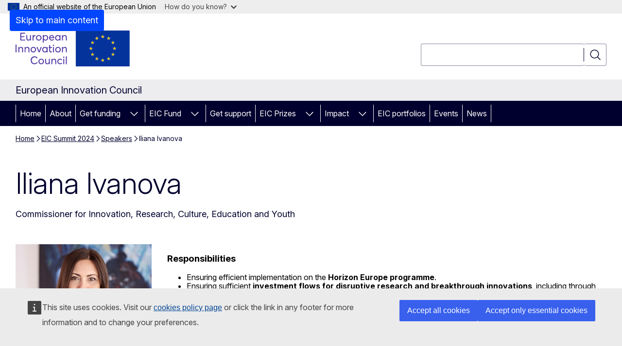

--- FILE ---
content_type: image/svg+xml
request_url: https://eic.ec.europa.eu/sites/default/files/site-logo-overrides/logo-eic.svg
body_size: 12778
content:
<svg id="svg" version="1.1" xmlns="http://www.w3.org/2000/svg" xmlns:xlink="http://www.w3.org/1999/xlink"  viewBox="0, 0, 400,134.40860215053763"><g id="svgg"><path id="path0" d="M203.167 67.167 L 203.167 134.333 301.583 134.333 L 400.000 134.333 400.000 67.167 L 400.000 0.000 301.583 0.000 L 203.167 0.000 203.167 67.167 M395.000 67.167 L 395.000 129.333 301.667 129.333 L 208.333 129.333 208.333 67.167 L 208.333 5.000 301.667 5.000 L 395.000 5.000 395.000 67.167 " stroke="none" fill="#fcfcfc" fill-rule="evenodd"></path><path id="path1" d="M394.916 67.167 C 394.916 101.404,394.935 115.410,394.958 98.292 C 394.982 81.173,394.982 53.160,394.958 36.042 C 394.935 18.923,394.916 32.929,394.916 67.167 M16.403 12.653 C 16.365 12.691,16.333 18.785,16.333 26.194 L 16.333 39.667 25.083 39.667 L 33.833 39.667 33.833 38.083 L 33.833 36.500 26.833 36.500 L 19.833 36.500 19.833 32.167 L 19.833 27.833 25.250 27.833 L 30.667 27.833 30.667 26.250 L 30.667 24.667 25.250 24.667 L 19.833 24.667 19.833 20.335 L 19.833 16.004 26.375 15.960 L 32.917 15.917 32.917 14.288 L 32.917 12.660 24.694 12.622 C 20.172 12.601,16.441 12.615,16.403 12.653 M66.417 20.952 C 66.100 21.029,65.417 21.304,64.500 21.725 C 64.271 21.831,63.655 22.339,63.131 22.855 L 62.180 23.794 62.131 22.439 L 62.083 21.083 60.458 21.036 L 58.833 20.988 58.833 30.327 L 58.833 39.667 60.500 39.667 L 62.167 39.667 62.167 34.675 C 62.167 31.615,62.239 29.341,62.354 28.800 C 62.916 26.150,65.004 24.460,67.708 24.466 L 68.833 24.468 68.833 22.651 L 68.833 20.833 67.792 20.853 C 67.219 20.863,66.600 20.908,66.417 20.952 M78.417 20.915 C 78.325 20.946,77.800 21.103,77.250 21.264 C 68.080 23.951,68.638 37.649,78.000 39.681 C 90.123 42.313,94.949 24.835,83.107 21.185 C 82.074 20.867,79.077 20.694,78.417 20.915 M101.047 21.249 C 99.770 21.673,99.135 22.052,98.125 22.988 L 97.500 23.568 97.500 22.284 L 97.500 21.000 95.833 21.000 L 94.167 21.000 94.167 34.083 L 94.167 47.167 95.833 47.167 L 97.500 47.167 97.500 42.250 C 97.500 39.546,97.540 37.333,97.590 37.333 C 97.639 37.333,97.974 37.616,98.334 37.962 C 101.042 40.564,106.185 40.560,109.544 37.955 C 113.077 35.215,113.842 29.366,111.259 24.856 C 109.458 21.712,104.703 20.032,101.047 21.249 M122.250 21.232 C 113.639 24.063,114.027 37.342,122.788 39.608 C 125.988 40.436,129.770 39.530,131.958 37.411 C 133.052 36.353,133.057 36.404,131.720 35.280 L 130.606 34.344 129.798 35.100 C 127.377 37.365,123.467 37.399,121.190 35.174 C 120.427 34.429,119.500 32.645,119.500 31.920 L 119.500 31.500 126.484 31.500 L 133.469 31.500 133.576 30.708 C 134.428 24.411,128.265 19.254,122.250 21.232 M143.081 21.227 C 140.871 21.943,138.884 23.589,137.923 25.500 C 136.339 28.651,136.381 32.689,138.029 35.620 C 140.593 40.179,147.461 41.367,151.300 37.915 L 152.167 37.136 152.167 38.401 L 152.167 39.667 153.833 39.667 L 155.500 39.667 155.500 30.333 L 155.500 21.000 153.833 21.000 L 152.167 21.000 152.167 22.267 L 152.167 23.535 151.571 23.012 C 149.248 20.972,145.986 20.286,143.081 21.227 M167.997 21.224 C 166.303 21.822,165.197 22.542,164.292 23.638 L 163.833 24.192 163.833 22.596 L 163.833 21.000 162.250 21.000 L 160.667 21.000 160.667 30.333 L 160.667 39.667 162.234 39.667 L 163.802 39.667 163.874 34.375 C 163.950 28.788,164.015 28.274,164.853 26.630 C 166.502 23.392,171.808 22.982,173.318 25.976 C 173.875 27.081,174.000 28.592,174.000 34.222 L 174.000 39.667 175.667 39.667 L 177.333 39.667 177.332 33.958 C 177.331 27.037,177.228 25.947,176.415 24.258 C 175.003 21.321,171.399 20.023,167.997 21.224 M37.228 21.247 C 37.052 21.707,37.293 33.879,37.498 34.825 C 38.619 40.019,45.223 41.708,49.331 37.851 L 50.167 37.066 50.167 38.367 L 50.167 39.667 51.833 39.667 L 53.500 39.667 53.500 30.333 L 53.500 21.000 51.845 21.000 L 50.190 21.000 50.137 26.708 L 50.083 32.417 49.620 33.405 C 48.482 35.837,47.203 36.725,44.821 36.740 C 41.068 36.763,40.500 35.419,40.500 26.507 L 40.500 21.000 38.911 21.000 C 37.661 21.000,37.303 21.053,37.228 21.247 M83.083 24.543 C 88.979 27.571,86.917 36.718,80.333 36.740 C 73.810 36.762,71.543 27.902,77.249 24.682 C 78.731 23.845,81.592 23.777,83.083 24.543 M106.187 24.632 C 110.627 27.179,110.514 34.221,106.000 36.302 C 100.969 38.622,95.952 33.551,97.843 28.056 C 99.034 24.594,103.166 22.899,106.187 24.632 M127.697 24.602 C 129.062 25.542,130.333 27.475,130.333 28.609 C 130.333 28.641,127.891 28.667,124.905 28.667 L 119.478 28.667 119.595 28.292 C 120.246 26.207,121.742 24.575,123.393 24.149 C 124.601 23.836,126.945 24.083,127.697 24.602 M148.776 24.515 C 149.934 25.212,151.500 26.810,151.500 27.294 C 151.500 27.384,151.658 27.815,151.851 28.252 C 152.329 29.333,152.241 32.005,151.688 33.199 C 149.946 36.961,145.025 38.027,142.051 35.286 C 138.622 32.125,140.073 25.273,144.412 24.145 C 145.492 23.864,148.056 24.081,148.776 24.515 M334.250 44.833 L 333.083 44.941 334.198 44.971 C 334.812 44.987,335.360 44.925,335.417 44.833 C 335.473 44.742,335.496 44.680,335.468 44.696 C 335.440 44.712,334.892 44.774,334.250 44.833 M0.000 67.167 L 0.000 80.667 1.750 80.667 L 3.500 80.667 3.500 67.167 L 3.500 53.667 1.750 53.667 L 0.000 53.667 0.000 67.167 M130.333 54.521 C 129.206 54.970,128.671 56.076,129.005 57.269 C 129.690 59.713,133.382 59.318,133.407 56.797 C 133.426 54.962,131.956 53.874,130.333 54.521 M117.750 55.612 C 116.382 55.783,116.500 55.472,116.500 58.912 L 116.500 61.985 115.375 62.034 L 114.250 62.083 114.202 63.542 L 114.154 65.000 115.327 65.000 L 116.500 65.000 116.503 69.958 C 116.508 78.241,116.812 79.410,119.252 80.533 C 121.487 81.561,126.354 80.527,125.886 79.124 C 125.786 78.827,125.611 78.225,125.496 77.787 C 125.228 76.765,125.192 76.750,124.168 77.265 C 123.508 77.597,123.037 77.702,122.158 77.716 C 119.971 77.749,119.833 77.295,119.833 70.056 L 119.833 65.000 122.923 65.000 L 126.013 65.000 125.965 63.542 L 125.917 62.083 122.875 62.038 L 119.833 61.992 119.833 58.746 L 119.833 55.500 119.042 55.525 C 118.606 55.539,118.025 55.578,117.750 55.612 M17.083 62.157 C 15.689 62.573,14.790 63.079,13.745 64.033 L 12.847 64.854 12.799 63.469 L 12.750 62.083 11.125 62.036 L 9.500 61.988 9.500 71.327 L 9.500 80.667 11.167 80.667 L 12.833 80.667 12.833 75.399 C 12.833 69.529,12.933 68.764,13.887 67.294 C 15.646 64.584,20.116 64.147,21.871 66.514 C 22.676 67.600,22.833 68.990,22.833 75.030 L 22.833 80.667 24.512 80.667 L 26.191 80.667 26.119 74.125 C 26.035 66.472,25.969 66.056,24.531 64.041 C 23.229 62.219,19.791 61.349,17.083 62.157 M39.583 61.950 C 37.946 62.334,36.476 63.095,35.465 64.082 L 34.680 64.849 34.632 63.466 L 34.583 62.083 32.958 62.036 L 31.333 61.988 31.333 71.327 L 31.333 80.667 33.000 80.667 L 34.667 80.667 34.667 75.087 L 34.667 69.507 35.115 68.414 C 36.090 66.041,37.533 65.091,40.167 65.086 C 44.114 65.080,44.500 65.919,44.500 74.522 L 44.500 80.667 46.167 80.667 L 47.833 80.667 47.833 74.094 L 47.833 67.521 47.403 66.186 C 47.166 65.452,46.866 64.763,46.736 64.655 C 46.606 64.547,46.500 64.383,46.500 64.291 C 46.500 64.103,45.486 63.107,44.911 62.731 C 43.897 62.066,40.938 61.633,39.583 61.950 M58.917 62.157 C 55.909 62.921,53.684 64.889,52.544 67.790 C 51.918 69.383,51.870 73.436,52.461 74.730 C 52.666 75.177,52.833 75.606,52.833 75.685 C 52.833 76.513,55.146 78.947,56.750 79.807 C 62.824 83.063,70.071 79.527,71.016 72.846 C 72.025 65.716,65.967 60.364,58.917 62.157 M98.667 62.175 C 96.607 62.777,94.613 64.215,93.718 65.744 C 90.635 71.004,92.047 77.483,96.805 79.906 C 100.208 81.640,104.242 81.184,106.792 78.778 L 107.667 77.952 107.667 79.309 L 107.667 80.667 109.251 80.667 L 110.836 80.667 110.793 71.375 L 110.750 62.083 109.125 62.036 L 107.500 61.988 107.500 63.244 C 107.500 64.687,107.505 64.682,106.768 63.946 C 104.947 62.124,101.454 61.361,98.667 62.175 M143.917 62.232 C 138.949 63.625,136.252 68.414,137.412 73.781 C 139.402 82.986,152.882 83.489,155.905 74.471 C 158.414 66.984,151.639 60.067,143.917 62.232 M168.250 62.155 C 166.843 62.571,165.497 63.374,164.600 64.333 L 163.833 65.152 163.833 63.576 L 163.833 62.000 162.250 62.000 L 160.667 62.000 160.667 71.333 L 160.667 80.667 162.236 80.667 L 163.805 80.667 163.874 75.375 C 163.946 69.799,164.010 69.284,164.838 67.658 C 166.396 64.600,171.347 64.012,173.110 66.676 C 173.859 67.809,173.987 69.030,173.994 75.125 L 174.000 80.667 175.667 80.667 L 177.333 80.667 177.330 75.042 C 177.326 67.059,177.127 65.789,175.580 63.901 C 174.095 62.089,170.981 61.347,168.250 62.155 M72.595 62.149 C 72.515 62.277,72.670 62.719,73.332 64.250 C 73.519 64.681,74.281 66.537,74.667 67.500 C 74.939 68.181,75.136 68.665,76.176 71.208 C 76.354 71.644,76.643 72.356,76.817 72.792 C 77.197 73.741,77.967 75.619,78.167 76.083 C 78.328 76.459,79.044 78.199,79.503 79.333 C 79.670 79.746,79.848 80.215,79.898 80.375 C 80.007 80.723,83.333 80.828,83.333 80.484 C 83.333 80.383,83.442 80.064,83.574 79.775 C 83.706 79.486,84.088 78.575,84.423 77.750 C 84.757 76.925,85.520 75.050,86.117 73.583 C 86.714 72.117,87.345 70.560,87.518 70.125 C 87.691 69.690,87.983 68.958,88.167 68.500 C 88.350 68.042,88.641 67.310,88.814 66.875 C 89.221 65.848,89.626 64.885,89.933 64.212 C 90.241 63.537,90.667 62.339,90.667 62.146 C 90.667 61.833,87.165 61.974,87.055 62.292 C 86.850 62.888,86.137 64.774,85.843 65.500 C 85.677 65.912,85.374 66.700,85.171 67.250 C 84.967 67.800,84.625 68.700,84.410 69.250 C 84.196 69.800,83.709 71.075,83.330 72.083 C 82.950 73.092,82.504 74.254,82.339 74.667 C 82.173 75.079,81.949 75.637,81.841 75.907 C 81.647 76.392,81.640 76.383,81.064 74.907 C 80.744 74.087,80.343 73.079,80.172 72.667 C 80.001 72.254,79.401 70.717,78.839 69.250 C 78.276 67.783,77.678 66.246,77.509 65.833 C 77.340 65.421,76.999 64.558,76.753 63.917 C 76.506 63.275,76.237 62.581,76.156 62.375 C 75.999 61.979,72.824 61.777,72.595 62.149 M129.500 71.333 L 129.500 80.667 131.167 80.667 L 132.833 80.667 132.833 71.333 L 132.833 62.000 131.167 62.000 L 129.500 62.000 129.500 71.333 M64.167 65.499 C 70.245 68.597,68.317 77.736,61.583 77.747 C 54.272 77.759,52.829 66.977,59.897 65.148 C 60.919 64.883,63.351 65.083,64.167 65.499 M104.085 65.556 C 106.914 67.038,108.255 70.559,107.177 73.675 C 105.468 78.615,98.864 79.362,96.255 74.910 C 93.132 69.581,98.813 62.794,104.085 65.556 M149.529 65.576 C 153.408 67.575,154.182 73.025,151.029 76.146 C 147.781 79.360,142.221 77.894,140.830 73.456 C 139.125 68.018,144.616 63.044,149.529 65.576 M337.125 65.290 C 337.790 65.322,338.877 65.322,339.542 65.290 C 340.206 65.259,339.662 65.233,338.333 65.233 C 337.004 65.233,336.460 65.259,337.125 65.290 M346.132 65.291 C 347.845 65.328,348.481 65.395,348.398 65.530 C 348.327 65.645,348.357 65.672,348.474 65.599 C 349.020 65.262,348.489 65.169,346.208 65.203 L 343.750 65.240 346.132 65.291 M62.734 94.665 C 59.396 95.334,57.122 96.684,55.149 99.167 C 50.989 104.402,51.355 113.606,55.901 118.090 C 60.997 123.117,69.800 123.194,74.950 118.257 C 76.517 116.754,76.534 116.711,75.792 116.163 C 75.494 115.943,74.932 115.470,74.544 115.112 L 73.838 114.462 72.582 115.636 C 67.186 120.675,59.220 118.977,56.559 112.222 C 55.857 110.440,55.861 106.187,56.568 104.267 C 59.137 97.281,67.263 95.533,72.691 100.799 L 73.798 101.873 75.066 100.815 C 76.596 99.538,76.586 99.704,75.204 98.353 C 71.803 95.029,67.407 93.729,62.734 94.665 M174.000 108.139 C 174.000 115.549,174.031 121.642,174.069 121.681 C 174.107 121.719,174.857 121.726,175.735 121.697 L 177.333 121.644 177.333 108.155 L 177.333 94.667 175.667 94.667 L 174.000 94.667 174.000 108.139 M165.917 95.539 C 164.895 95.906,164.374 96.925,164.580 98.150 C 164.944 100.302,168.268 100.458,168.966 98.356 C 169.584 96.494,167.813 94.858,165.917 95.539 M86.333 103.157 C 82.750 104.003,80.343 106.436,79.400 110.167 C 78.880 112.223,79.362 115.739,80.362 117.192 C 80.530 117.436,80.667 117.708,80.667 117.798 C 80.667 117.888,81.135 118.442,81.708 119.030 C 86.346 123.790,94.841 122.521,97.536 116.667 C 101.038 109.060,94.538 101.222,86.333 103.157 M131.882 103.094 C 130.457 103.406,129.375 103.992,128.181 105.097 L 127.167 106.036 127.167 104.601 L 127.167 103.167 125.583 103.167 L 124.000 103.167 124.000 112.458 L 124.000 121.750 125.570 121.750 L 127.140 121.750 127.207 116.333 C 127.282 110.306,127.355 109.824,128.425 108.242 C 130.259 105.531,134.562 105.106,136.239 107.470 C 137.156 108.762,137.211 109.201,137.288 115.750 L 137.358 121.750 138.971 121.721 L 140.583 121.693 140.634 116.471 C 140.694 110.278,140.516 108.042,139.842 106.520 C 138.527 103.550,135.583 102.282,131.882 103.094 M151.500 103.150 C 142.632 105.190,142.117 118.537,150.792 121.480 C 153.815 122.505,158.209 121.659,160.792 119.555 C 161.758 118.767,161.779 118.838,160.119 117.335 L 159.321 116.613 158.786 117.112 C 155.422 120.249,150.003 119.097,148.398 114.903 C 145.965 108.544,153.257 103.095,158.341 107.474 C 159.327 108.323,159.147 108.339,160.417 107.292 C 161.635 106.287,161.622 106.314,161.125 105.785 C 158.858 103.374,155.054 102.332,151.500 103.150 M102.336 109.125 C 102.339 117.083,102.648 118.595,104.625 120.335 C 107.147 122.555,111.688 122.389,114.392 119.979 L 115.333 119.140 115.333 120.403 L 115.333 121.667 117.000 121.667 L 118.667 121.667 118.667 112.417 L 118.667 103.167 117.000 103.167 L 115.333 103.167 115.333 108.468 C 115.333 114.328,115.234 115.008,114.145 116.608 C 112.414 119.150,108.716 119.656,106.905 117.598 C 105.790 116.331,105.667 115.452,105.667 108.745 L 105.667 103.167 104.000 103.167 L 102.333 103.167 102.336 109.125 M165.167 112.405 L 165.167 121.644 166.765 121.697 C 167.643 121.726,168.393 121.719,168.431 121.681 C 168.469 121.642,168.500 117.461,168.500 112.389 L 168.500 103.167 166.833 103.167 L 165.167 103.167 165.167 112.405 M303.133 106.033 C 303.288 106.186,308.001 106.284,308.000 106.133 C 308.000 106.069,306.879 105.994,305.508 105.967 C 304.137 105.939,303.068 105.969,303.133 106.033 M91.242 106.444 C 97.491 109.011,95.618 118.820,88.877 118.832 C 81.956 118.844,80.071 109.030,86.487 106.390 C 87.861 105.825,89.787 105.847,91.242 106.444 M296.383 106.124 C 297.097 106.155,298.222 106.155,298.883 106.124 C 299.543 106.092,298.958 106.066,297.583 106.067 C 296.208 106.067,295.668 106.093,296.383 106.124 " stroke="none" fill="#543ca4" fill-rule="evenodd"></path><path id="path2" d="M300.827 22.233 L 300.110 24.500 297.722 24.500 C 294.885 24.500,294.911 24.448,297.015 25.914 C 299.368 27.554,299.245 27.215,298.403 29.744 C 298.007 30.932,297.705 31.927,297.733 31.955 C 297.760 31.983,298.601 31.406,299.600 30.672 C 301.798 29.060,301.390 29.061,303.579 30.663 C 304.578 31.395,305.417 31.972,305.443 31.946 C 305.468 31.921,305.165 30.902,304.767 29.683 L 304.045 27.466 304.995 26.775 C 305.517 26.394,306.368 25.783,306.885 25.417 C 308.167 24.509,308.154 24.500,305.446 24.500 L 303.058 24.500 302.426 22.436 C 302.078 21.300,301.737 20.280,301.668 20.169 C 301.595 20.051,301.242 20.916,300.827 22.233 M281.108 25.667 C 281.050 25.804,280.715 26.817,280.365 27.917 L 279.728 29.917 277.364 29.963 C 276.064 29.988,275.002 30.063,275.004 30.130 C 275.006 30.196,275.831 30.835,276.837 31.550 C 277.844 32.265,278.667 32.933,278.667 33.035 C 278.667 33.137,278.363 34.155,277.991 35.296 C 277.620 36.438,277.339 37.395,277.367 37.423 C 277.395 37.451,278.269 36.846,279.309 36.080 L 281.200 34.686 282.975 35.978 C 283.951 36.688,284.835 37.320,284.938 37.382 C 285.042 37.444,284.799 36.465,284.398 35.206 C 283.997 33.947,283.669 32.911,283.668 32.904 C 283.667 32.898,284.495 32.304,285.507 31.586 C 286.519 30.868,287.385 30.217,287.433 30.140 C 287.481 30.063,286.436 30.000,285.112 30.000 L 282.704 30.000 281.959 27.708 C 281.523 26.368,281.170 25.520,281.108 25.667 M321.968 25.593 C 321.919 25.679,321.713 26.275,321.511 26.917 C 321.309 27.558,320.990 28.513,320.803 29.037 L 320.463 29.991 318.041 30.037 L 315.619 30.083 317.560 31.476 C 318.627 32.242,319.500 32.917,319.499 32.976 C 319.499 33.035,319.199 34.014,318.832 35.152 C 318.466 36.290,318.167 37.283,318.167 37.359 C 318.167 37.436,318.983 36.899,319.981 36.166 C 322.177 34.552,321.823 34.552,324.020 36.167 C 325.018 36.900,325.867 37.500,325.906 37.500 C 325.945 37.500,325.644 36.509,325.238 35.299 C 324.832 34.088,324.500 33.052,324.500 32.996 C 324.500 32.940,325.379 32.262,326.453 31.489 L 328.406 30.083 325.956 30.037 L 323.507 29.991 322.783 27.714 C 322.385 26.461,322.018 25.507,321.968 25.593 M336.112 42.625 L 335.382 44.917 332.941 44.858 C 331.598 44.826,330.500 44.838,330.500 44.886 C 330.500 44.934,331.362 45.586,332.417 46.333 C 334.630 47.904,334.545 47.636,333.668 50.245 C 333.302 51.334,333.026 52.248,333.054 52.276 C 333.082 52.304,333.887 51.758,334.844 51.063 C 335.801 50.367,336.676 49.761,336.788 49.716 C 336.901 49.671,337.827 50.246,338.846 50.995 C 339.866 51.743,340.719 52.332,340.744 52.303 C 340.768 52.274,340.463 51.241,340.066 50.007 C 339.669 48.773,339.409 47.723,339.489 47.673 C 340.254 47.200,343.154 45.055,343.160 44.958 C 343.163 44.890,342.093 44.833,340.780 44.833 L 338.394 44.833 337.673 42.583 C 337.276 41.346,336.927 40.333,336.897 40.333 C 336.868 40.333,336.514 41.365,336.112 42.625 M265.493 42.732 L 264.780 44.991 262.372 45.037 L 259.965 45.083 261.899 46.466 C 262.963 47.227,263.833 47.864,263.832 47.883 C 263.832 47.902,263.506 48.914,263.108 50.133 C 262.657 51.514,262.465 52.318,262.598 52.267 C 262.715 52.222,263.510 51.671,264.364 51.042 C 265.218 50.413,266.008 49.844,266.120 49.776 C 266.243 49.702,267.053 50.187,268.176 51.007 C 269.195 51.751,270.056 52.333,270.090 52.299 C 270.123 52.266,269.854 51.313,269.492 50.183 C 269.130 49.052,268.836 48.042,268.840 47.938 C 268.844 47.835,269.692 47.150,270.726 46.417 L 272.606 45.083 270.203 45.000 L 267.800 44.917 267.132 42.833 C 266.764 41.688,266.406 40.688,266.335 40.612 C 266.265 40.536,265.886 41.490,265.493 42.732 M341.500 62.970 L 340.750 65.250 338.357 65.296 L 335.963 65.343 337.857 66.693 C 338.898 67.435,339.775 68.064,339.806 68.092 C 339.838 68.119,339.554 69.095,339.176 70.262 C 338.311 72.932,338.250 72.880,340.398 71.319 C 342.577 69.735,342.077 69.733,344.259 71.340 C 346.400 72.917,346.352 72.952,345.501 70.421 C 345.134 69.327,344.833 68.350,344.833 68.250 C 344.833 68.150,345.677 67.471,346.708 66.742 L 348.583 65.417 346.212 65.370 L 343.841 65.324 343.147 63.120 C 342.766 61.908,342.408 60.866,342.352 60.803 C 342.296 60.741,341.912 61.716,341.500 62.970 M260.026 63.079 L 259.325 65.324 256.888 65.371 L 254.450 65.417 256.302 66.713 C 258.601 68.324,258.461 67.908,257.601 70.573 C 257.199 71.822,256.955 72.780,257.060 72.701 C 257.164 72.621,258.056 71.975,259.041 71.264 L 260.832 69.972 262.678 71.335 C 263.694 72.084,264.557 72.665,264.597 72.625 C 264.637 72.585,264.361 71.587,263.984 70.408 L 263.298 68.263 263.703 67.923 C 263.925 67.736,264.811 67.077,265.672 66.458 L 267.236 65.333 264.787 65.333 L 262.339 65.333 261.630 63.083 C 261.240 61.846,260.877 60.833,260.824 60.833 C 260.770 60.833,260.411 61.844,260.026 63.079 M265.511 83.420 L 264.793 85.667 262.387 85.667 C 259.590 85.667,259.613 85.595,261.884 87.195 C 262.819 87.854,263.645 88.444,263.719 88.507 C 263.794 88.571,263.521 89.645,263.112 90.894 C 262.702 92.144,262.395 93.167,262.428 93.167 C 262.462 93.167,263.306 92.567,264.303 91.833 C 266.490 90.225,266.071 90.226,268.254 91.829 C 269.250 92.560,270.088 93.134,270.117 93.105 C 270.146 93.076,269.869 92.112,269.502 90.962 C 269.134 89.812,268.833 88.797,268.833 88.704 C 268.833 88.612,269.715 87.910,270.792 87.144 L 272.750 85.750 270.264 85.667 L 267.778 85.583 267.080 83.454 C 266.695 82.283,266.347 81.291,266.305 81.249 C 266.263 81.207,265.906 82.184,265.511 83.420 M336.131 83.413 L 335.424 85.658 332.944 85.704 L 330.465 85.750 332.399 87.133 C 334.629 88.727,334.539 88.449,333.666 91.072 C 333.302 92.165,333.027 93.083,333.055 93.110 C 333.082 93.138,333.960 92.534,335.004 91.768 L 336.904 90.376 338.410 91.467 C 339.239 92.067,340.085 92.707,340.291 92.890 C 340.865 93.401,340.849 93.249,340.070 90.840 C 339.671 89.606,339.408 88.556,339.486 88.506 C 340.363 87.949,343.152 85.887,343.159 85.792 C 343.163 85.723,342.093 85.667,340.780 85.667 L 338.394 85.667 337.673 83.417 C 337.276 82.179,336.926 81.167,336.895 81.167 C 336.864 81.167,336.521 82.177,336.131 83.413 M280.491 98.253 L 279.736 100.583 277.326 100.667 L 274.917 100.750 275.833 101.426 C 276.337 101.797,277.217 102.426,277.788 102.822 C 278.359 103.219,278.800 103.590,278.767 103.647 C 278.690 103.780,277.333 107.989,277.333 108.094 C 277.333 108.137,278.140 107.585,279.125 106.868 C 280.110 106.151,280.998 105.515,281.097 105.456 C 281.196 105.397,282.090 105.945,283.083 106.674 C 284.076 107.403,284.946 108.000,285.016 108.000 C 285.086 108.000,284.811 107.009,284.405 105.799 C 283.999 104.588,283.667 103.587,283.667 103.574 C 283.667 103.561,284.544 102.920,285.617 102.150 L 287.568 100.750 285.151 100.704 L 282.733 100.658 281.990 98.290 L 281.246 95.922 280.491 98.253 M321.166 98.418 L 320.433 100.658 318.026 100.704 L 315.619 100.750 317.568 102.149 C 318.640 102.918,319.487 103.631,319.450 103.732 C 319.390 103.894,319.155 104.624,318.245 107.463 L 318.017 108.176 318.967 107.501 C 319.489 107.130,320.378 106.491,320.942 106.082 L 321.967 105.337 323.900 106.749 C 324.963 107.525,325.833 108.114,325.833 108.057 C 325.833 108.001,325.518 106.981,325.134 105.789 L 324.434 103.623 324.855 103.270 C 325.087 103.076,325.946 102.429,326.763 101.833 L 328.250 100.750 325.846 100.667 L 323.443 100.583 322.763 98.469 C 322.389 97.305,322.042 96.314,321.991 96.265 C 321.941 96.217,321.570 97.185,321.166 98.418 M300.929 103.449 C 299.992 106.485,300.387 106.150,297.685 106.204 L 295.358 106.250 297.100 107.489 C 298.059 108.170,298.905 108.808,298.981 108.905 C 299.059 109.007,298.815 110.014,298.411 111.250 C 298.022 112.442,297.721 113.436,297.742 113.460 C 297.763 113.484,298.620 112.895,299.646 112.152 C 300.671 111.410,301.602 110.840,301.714 110.888 C 301.825 110.935,302.700 111.540,303.657 112.232 C 304.615 112.925,305.419 113.470,305.444 113.445 C 305.469 113.420,305.165 112.402,304.768 111.183 L 304.046 108.967 304.844 108.393 C 305.282 108.078,306.149 107.450,306.769 106.998 L 307.896 106.176 305.500 106.130 L 303.103 106.083 302.402 103.864 C 302.016 102.643,301.663 101.608,301.618 101.563 C 301.574 101.518,301.263 102.367,300.929 103.449 " stroke="none" fill="#f9ca05" fill-rule="evenodd"></path><path id="path3" d="M208.333 67.167 L 208.333 129.333 301.583 129.333 L 394.833 129.333 394.833 67.167 L 394.833 5.000 301.583 5.000 L 208.333 5.000 208.333 67.167 M20.625 12.625 C 22.848 12.651,26.485 12.651,28.708 12.625 C 30.931 12.599,29.113 12.577,24.667 12.577 C 20.221 12.577,18.402 12.599,20.625 12.625 M302.408 22.198 L 303.114 24.417 305.599 24.500 L 308.083 24.583 307.500 25.017 C 307.179 25.255,306.317 25.885,305.583 26.416 C 304.850 26.947,304.221 27.406,304.185 27.436 C 304.149 27.466,304.437 28.474,304.824 29.676 C 305.675 32.320,305.697 32.288,303.920 30.976 C 303.132 30.393,302.276 29.785,302.018 29.624 L 301.550 29.332 299.683 30.685 C 297.453 32.300,297.512 32.324,298.233 30.101 C 299.137 27.311,299.138 27.487,298.214 26.838 C 297.776 26.530,296.894 25.896,296.256 25.430 L 295.095 24.583 297.579 24.500 L 300.063 24.417 300.802 22.118 C 301.208 20.853,301.577 19.855,301.622 19.899 C 301.666 19.944,302.020 20.978,302.408 22.198 M282.173 28.121 L 282.744 29.992 285.223 30.038 L 287.702 30.083 285.768 31.466 C 284.704 32.227,283.833 32.946,283.833 33.064 C 283.833 33.183,284.131 34.206,284.495 35.339 C 284.859 36.472,285.125 37.430,285.086 37.469 C 285.047 37.508,284.243 36.981,283.299 36.298 C 282.356 35.615,281.489 35.001,281.373 34.934 C 281.244 34.859,280.445 35.332,279.293 36.166 C 277.094 37.759,277.105 37.769,278.005 35.069 C 278.389 33.915,278.639 32.915,278.560 32.848 C 278.481 32.780,277.592 32.131,276.583 31.404 L 274.750 30.083 277.198 30.037 L 279.647 29.991 280.344 27.787 C 280.728 26.575,281.080 25.518,281.127 25.437 C 281.241 25.242,281.491 25.882,282.173 28.121 M322.845 27.747 L 323.564 30.000 325.949 30.000 C 328.602 30.000,328.665 30.031,327.542 30.791 C 324.333 32.961,324.432 32.735,325.402 35.662 C 326.104 37.782,326.125 37.755,324.629 36.660 C 323.962 36.172,323.102 35.550,322.717 35.277 L 322.018 34.782 320.243 36.069 C 317.677 37.930,317.820 38.149,319.062 34.256 C 319.295 33.525,319.429 32.888,319.360 32.839 C 317.748 31.705,315.812 30.267,315.740 30.151 C 315.686 30.063,316.653 30.000,318.043 30.000 L 320.439 30.000 321.136 27.868 C 321.520 26.696,321.833 25.641,321.833 25.525 C 321.833 24.923,322.199 25.727,322.845 27.747 M337.574 42.125 C 338.514 45.170,338.097 44.833,340.923 44.833 C 342.450 44.833,343.316 44.893,343.253 44.995 C 343.198 45.084,342.331 45.732,341.327 46.436 C 340.322 47.140,339.500 47.803,339.500 47.910 C 339.500 48.016,339.804 49.026,340.176 50.154 C 341.007 52.674,341.048 52.640,338.974 51.146 C 338.036 50.470,337.170 49.857,337.052 49.784 C 336.912 49.698,336.381 49.993,335.543 50.621 C 332.643 52.795,332.764 52.829,333.652 50.089 C 334.472 47.558,334.475 47.853,333.621 47.259 C 333.234 46.989,332.354 46.352,331.667 45.842 L 330.417 44.917 332.898 44.833 L 335.379 44.750 336.115 42.458 C 336.520 41.198,336.877 40.167,336.910 40.167 C 336.942 40.167,337.241 41.048,337.574 42.125 M266.900 41.959 C 267.166 42.852,267.518 43.900,267.684 44.287 L 267.984 44.991 270.330 45.037 L 272.676 45.083 270.755 46.468 C 269.698 47.230,268.833 47.871,268.833 47.893 C 268.833 47.915,269.135 48.867,269.503 50.008 C 270.377 52.713,270.393 52.699,268.190 51.081 L 266.297 49.691 264.369 51.094 C 263.308 51.865,262.415 52.471,262.384 52.439 C 262.353 52.408,262.654 51.367,263.055 50.126 L 263.782 47.869 261.789 46.439 L 259.795 45.009 262.260 44.963 L 264.725 44.917 265.472 42.625 C 266.362 39.895,266.295 39.926,266.900 41.959 M261.658 63.001 L 262.400 65.333 264.825 65.337 L 267.250 65.341 266.833 65.674 C 266.604 65.858,265.723 66.497,264.875 67.095 C 264.027 67.694,263.335 68.198,263.337 68.216 C 263.339 68.235,263.667 69.262,264.065 70.500 C 264.464 71.737,264.765 72.779,264.734 72.814 C 264.703 72.849,263.848 72.268,262.833 71.522 C 260.545 69.840,261.170 69.751,257.871 72.222 C 256.734 73.073,256.738 73.087,257.499 70.713 C 257.856 69.598,258.171 68.575,258.199 68.438 C 258.231 68.284,257.506 67.654,256.275 66.766 L 254.300 65.342 256.775 65.296 L 259.250 65.250 259.990 62.958 C 260.397 61.698,260.772 60.667,260.823 60.668 C 260.875 60.668,261.250 61.718,261.658 63.001 M343.142 62.917 L 343.852 65.167 346.273 65.167 C 349.117 65.167,349.097 65.098,346.750 66.785 C 344.636 68.306,344.729 67.965,345.662 70.755 C 346.422 73.031,346.446 73.022,344.137 71.327 L 342.313 69.987 341.448 70.617 C 340.973 70.964,340.103 71.606,339.516 72.043 C 338.928 72.479,338.420 72.809,338.386 72.774 C 338.330 72.719,339.614 68.580,339.770 68.308 C 339.805 68.248,338.971 67.578,337.917 66.819 C 336.862 66.060,336.000 65.378,336.000 65.303 C 336.000 65.228,337.075 65.167,338.389 65.167 L 340.777 65.167 341.488 62.917 C 341.879 61.679,342.251 60.667,342.316 60.667 C 342.380 60.667,342.752 61.679,343.142 62.917 M337.751 83.500 L 338.428 85.583 340.919 85.667 L 343.410 85.750 342.966 86.083 C 342.722 86.267,341.842 86.899,341.011 87.489 C 339.247 88.741,339.325 88.413,340.181 90.983 C 341.071 93.654,341.166 93.629,338.309 91.465 C 336.762 90.293,337.174 90.245,334.982 91.847 C 333.968 92.587,333.100 93.156,333.054 93.110 C 333.008 93.064,333.277 92.079,333.652 90.922 C 334.477 88.374,334.480 88.645,333.625 88.065 C 333.235 87.801,332.354 87.172,331.667 86.668 L 330.417 85.750 332.894 85.667 L 335.372 85.583 336.126 83.250 C 336.541 81.967,336.924 81.029,336.978 81.167 C 337.031 81.304,337.379 82.354,337.751 83.500 M267.136 83.418 L 267.855 85.667 270.270 85.667 C 271.766 85.667,272.649 85.727,272.588 85.826 C 272.534 85.914,271.685 86.562,270.703 87.266 C 269.720 87.970,268.892 88.566,268.863 88.591 C 268.833 88.615,269.126 89.618,269.514 90.819 C 269.902 92.020,270.178 93.045,270.126 93.096 C 270.075 93.147,269.199 92.577,268.179 91.828 C 266.416 90.533,266.308 90.479,265.955 90.717 C 265.750 90.855,264.871 91.493,264.000 92.134 C 263.129 92.776,262.393 93.278,262.364 93.250 C 262.334 93.222,262.616 92.245,262.989 91.078 C 263.362 89.912,263.667 88.868,263.667 88.759 C 263.667 88.650,262.788 87.928,261.714 87.155 L 259.761 85.750 262.256 85.702 L 264.750 85.654 265.467 83.410 C 265.861 82.176,266.236 81.167,266.300 81.168 C 266.364 81.169,266.740 82.182,267.136 83.418 M282.072 98.356 L 282.792 100.583 285.248 100.667 L 287.703 100.750 285.768 102.133 C 284.704 102.894,283.833 103.600,283.833 103.702 C 283.833 103.804,284.142 104.817,284.519 105.953 C 284.895 107.089,285.169 108.053,285.126 108.096 C 285.083 108.139,284.192 107.548,283.144 106.784 L 281.240 105.394 279.333 106.794 C 277.096 108.435,277.123 108.454,277.992 105.818 C 278.363 104.692,278.667 103.716,278.667 103.651 C 278.667 103.586,277.797 102.906,276.734 102.141 L 274.801 100.750 277.218 100.704 C 279.324 100.664,279.649 100.621,279.748 100.371 C 279.810 100.213,280.119 99.258,280.434 98.250 C 281.160 95.929,281.157 95.935,281.263 96.041 C 281.312 96.090,281.676 97.132,282.072 98.356 M322.825 98.454 L 323.524 100.658 325.952 100.704 L 328.381 100.750 326.440 102.143 C 325.373 102.909,324.500 103.558,324.500 103.586 C 324.500 103.614,324.829 104.656,325.230 105.902 C 325.632 107.147,325.920 108.167,325.870 108.167 C 325.821 108.167,324.998 107.599,324.041 106.905 C 323.084 106.212,322.196 105.604,322.067 105.554 C 321.934 105.503,321.029 106.054,319.981 106.825 C 318.963 107.573,318.101 108.157,318.065 108.121 C 318.030 108.085,318.308 107.105,318.684 105.943 C 319.510 103.389,319.597 103.641,317.338 102.050 L 315.492 100.750 317.946 100.667 L 320.399 100.583 321.141 98.283 C 321.550 97.019,321.938 96.044,322.005 96.117 C 322.072 96.190,322.441 97.242,322.825 98.454 M302.399 103.689 L 303.115 105.917 305.558 105.963 C 306.901 105.988,307.998 106.063,307.995 106.129 C 307.992 106.196,307.130 106.845,306.078 107.572 C 305.027 108.299,304.167 108.952,304.167 109.023 C 304.167 109.094,304.473 110.099,304.848 111.256 C 305.223 112.413,305.490 113.399,305.441 113.448 C 305.393 113.496,304.580 112.977,303.635 112.294 C 302.690 111.611,301.830 111.003,301.723 110.942 C 301.617 110.882,300.720 111.432,299.730 112.166 C 298.172 113.321,297.667 113.637,297.667 113.458 C 297.667 113.435,297.965 112.479,298.330 111.333 C 298.695 110.188,298.995 109.174,298.997 109.080 C 298.999 108.987,298.119 108.274,297.042 107.497 L 295.083 106.083 297.625 106.037 C 299.398 106.005,300.167 105.934,300.167 105.800 C 300.167 105.496,301.539 101.317,301.615 101.392 C 301.652 101.430,302.005 102.463,302.399 103.689 M116.297 121.790 C 116.782 121.824,117.532 121.823,117.964 121.789 C 118.396 121.755,118.000 121.727,117.083 121.728 C 116.167 121.728,115.813 121.756,116.297 121.790 M124.880 121.789 C 125.318 121.824,125.993 121.823,126.380 121.788 C 126.767 121.754,126.408 121.725,125.583 121.726 C 124.758 121.726,124.442 121.755,124.880 121.789 M138.213 121.789 C 138.652 121.824,139.327 121.823,139.713 121.788 C 140.100 121.754,139.742 121.725,138.917 121.726 C 138.092 121.726,137.775 121.755,138.213 121.789 M165.875 121.789 C 166.310 121.824,167.023 121.824,167.458 121.789 C 167.894 121.755,167.537 121.727,166.667 121.727 C 165.796 121.727,165.440 121.755,165.875 121.789 M175.042 121.789 C 175.477 121.824,176.190 121.824,176.625 121.789 C 177.060 121.755,176.704 121.727,175.833 121.727 C 174.963 121.727,174.606 121.755,175.042 121.789 " stroke="none" fill="#04349b" fill-rule="evenodd"></path></g></svg>